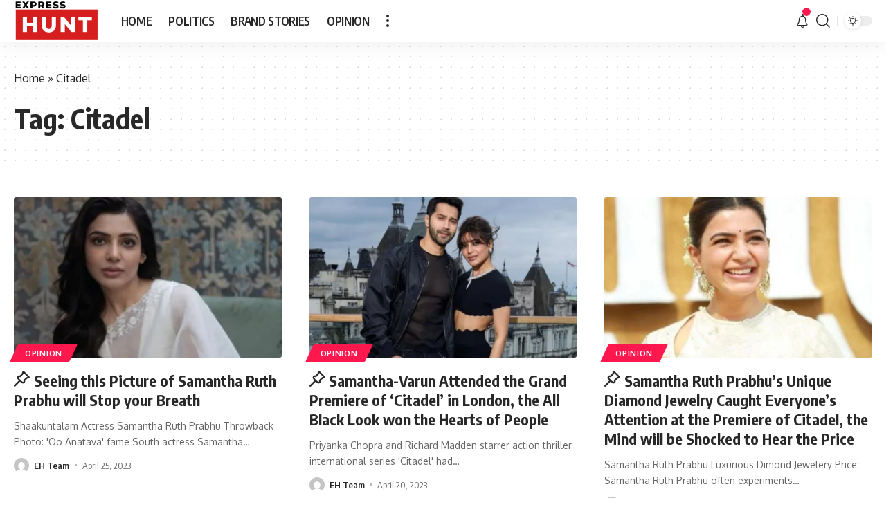

--- FILE ---
content_type: text/html; charset=UTF-8
request_url: https://expresshunt.in/tag/citadel/
body_size: 18506
content:
<!DOCTYPE html>
<html lang="en-US">
<head>
	
	<script async src="https://pagead2.googlesyndication.com/pagead/js/adsbygoogle.js?client=ca-pub-7919949593086557"
     crossorigin="anonymous"></script>
	
    <meta charset="UTF-8">
    <meta http-equiv="X-UA-Compatible" content="IE=edge">
    <meta name="viewport" content="width=device-width, initial-scale=1">
    <link rel="profile" href="https://gmpg.org/xfn/11">
	<meta name='robots' content='index, follow, max-image-preview:large, max-snippet:-1, max-video-preview:-1' />

	
	<title>Citadel Archives - Express Hunt</title>
	<link rel="canonical" href="https://expresshunt.in/tag/citadel/" />
	<meta property="og:locale" content="en_US" />
	<meta property="og:type" content="article" />
	<meta property="og:title" content="Citadel Archives - Express Hunt" />
	<meta property="og:url" content="https://expresshunt.in/tag/citadel/" />
	<meta property="og:site_name" content="Express Hunt" />
	<meta name="twitter:card" content="summary_large_image" />
	


<link rel='dns-prefetch' href='//www.googletagmanager.com' />
<link rel='dns-prefetch' href='//pagead2.googlesyndication.com' />
<link rel="alternate" type="application/rss+xml" title="Express Hunt &raquo; Feed" href="https://expresshunt.in/feed/" />
<link rel="alternate" type="application/rss+xml" title="Express Hunt &raquo; Comments Feed" href="https://expresshunt.in/comments/feed/" />
<link rel="alternate" type="application/rss+xml" title="Express Hunt &raquo; Citadel Tag Feed" href="https://expresshunt.in/tag/citadel/feed/" />
<script type="application/ld+json">{"@context":"https://schema.org","@type":"Organization","legalName":"Express Hunt","url":"https://expresshunt.in/","sameAs":["https://www.instagram.com/expresshuntindia"]}</script>
		
		
					
				
		<style id='wp-img-auto-sizes-contain-inline-css'>
img:is([sizes=auto i],[sizes^="auto," i]){contain-intrinsic-size:3000px 1500px}
/*# sourceURL=wp-img-auto-sizes-contain-inline-css */
</style>

<style id='wp-emoji-styles-inline-css'>

	img.wp-smiley, img.emoji {
		display: inline !important;
		border: none !important;
		box-shadow: none !important;
		height: 1em !important;
		width: 1em !important;
		margin: 0 0.07em !important;
		vertical-align: -0.1em !important;
		background: none !important;
		padding: 0 !important;
	}
/*# sourceURL=wp-emoji-styles-inline-css */
</style>
<link rel='stylesheet' id='wp-block-library-css' href='https://expresshunt.in/lib/css/dist/block-library/style.min.css' media='all' />
<style id='classic-theme-styles-inline-css'>
/*! This file is auto-generated */
.wp-block-button__link{color:#fff;background-color:#32373c;border-radius:9999px;box-shadow:none;text-decoration:none;padding:calc(.667em + 2px) calc(1.333em + 2px);font-size:1.125em}.wp-block-file__button{background:#32373c;color:#fff;text-decoration:none}
/*# sourceURL=/wp-includes/css/classic-themes.min.css */
</style>
<style id='feedzy-rss-feeds-loop-style-inline-css'>
.wp-block-feedzy-rss-feeds-loop{display:grid;gap:24px;grid-template-columns:repeat(1,1fr)}@media(min-width:782px){.wp-block-feedzy-rss-feeds-loop.feedzy-loop-columns-2,.wp-block-feedzy-rss-feeds-loop.feedzy-loop-columns-3,.wp-block-feedzy-rss-feeds-loop.feedzy-loop-columns-4,.wp-block-feedzy-rss-feeds-loop.feedzy-loop-columns-5{grid-template-columns:repeat(2,1fr)}}@media(min-width:960px){.wp-block-feedzy-rss-feeds-loop.feedzy-loop-columns-2{grid-template-columns:repeat(2,1fr)}.wp-block-feedzy-rss-feeds-loop.feedzy-loop-columns-3{grid-template-columns:repeat(3,1fr)}.wp-block-feedzy-rss-feeds-loop.feedzy-loop-columns-4{grid-template-columns:repeat(4,1fr)}.wp-block-feedzy-rss-feeds-loop.feedzy-loop-columns-5{grid-template-columns:repeat(5,1fr)}}.wp-block-feedzy-rss-feeds-loop .wp-block-image.is-style-rounded img{border-radius:9999px}.wp-block-feedzy-rss-feeds-loop .wp-block-image:has(:is(img:not([src]),img[src=""])){display:none}

/*# sourceURL=https://expresshunt.in/core/modules/feedzy-rss-feeds/build/loop/style-index.css */
</style>
<link rel='stylesheet' id='mpp_gutenberg-css' href='https://expresshunt.in/core/modules/250fca5a84/dist/blocks.style.build.css' media='all' />
<style id='global-styles-inline-css'>
:root{--wp--preset--aspect-ratio--square: 1;--wp--preset--aspect-ratio--4-3: 4/3;--wp--preset--aspect-ratio--3-4: 3/4;--wp--preset--aspect-ratio--3-2: 3/2;--wp--preset--aspect-ratio--2-3: 2/3;--wp--preset--aspect-ratio--16-9: 16/9;--wp--preset--aspect-ratio--9-16: 9/16;--wp--preset--color--black: #000000;--wp--preset--color--cyan-bluish-gray: #abb8c3;--wp--preset--color--white: #ffffff;--wp--preset--color--pale-pink: #f78da7;--wp--preset--color--vivid-red: #cf2e2e;--wp--preset--color--luminous-vivid-orange: #ff6900;--wp--preset--color--luminous-vivid-amber: #fcb900;--wp--preset--color--light-green-cyan: #7bdcb5;--wp--preset--color--vivid-green-cyan: #00d084;--wp--preset--color--pale-cyan-blue: #8ed1fc;--wp--preset--color--vivid-cyan-blue: #0693e3;--wp--preset--color--vivid-purple: #9b51e0;--wp--preset--gradient--vivid-cyan-blue-to-vivid-purple: linear-gradient(135deg,rgb(6,147,227) 0%,rgb(155,81,224) 100%);--wp--preset--gradient--light-green-cyan-to-vivid-green-cyan: linear-gradient(135deg,rgb(122,220,180) 0%,rgb(0,208,130) 100%);--wp--preset--gradient--luminous-vivid-amber-to-luminous-vivid-orange: linear-gradient(135deg,rgb(252,185,0) 0%,rgb(255,105,0) 100%);--wp--preset--gradient--luminous-vivid-orange-to-vivid-red: linear-gradient(135deg,rgb(255,105,0) 0%,rgb(207,46,46) 100%);--wp--preset--gradient--very-light-gray-to-cyan-bluish-gray: linear-gradient(135deg,rgb(238,238,238) 0%,rgb(169,184,195) 100%);--wp--preset--gradient--cool-to-warm-spectrum: linear-gradient(135deg,rgb(74,234,220) 0%,rgb(151,120,209) 20%,rgb(207,42,186) 40%,rgb(238,44,130) 60%,rgb(251,105,98) 80%,rgb(254,248,76) 100%);--wp--preset--gradient--blush-light-purple: linear-gradient(135deg,rgb(255,206,236) 0%,rgb(152,150,240) 100%);--wp--preset--gradient--blush-bordeaux: linear-gradient(135deg,rgb(254,205,165) 0%,rgb(254,45,45) 50%,rgb(107,0,62) 100%);--wp--preset--gradient--luminous-dusk: linear-gradient(135deg,rgb(255,203,112) 0%,rgb(199,81,192) 50%,rgb(65,88,208) 100%);--wp--preset--gradient--pale-ocean: linear-gradient(135deg,rgb(255,245,203) 0%,rgb(182,227,212) 50%,rgb(51,167,181) 100%);--wp--preset--gradient--electric-grass: linear-gradient(135deg,rgb(202,248,128) 0%,rgb(113,206,126) 100%);--wp--preset--gradient--midnight: linear-gradient(135deg,rgb(2,3,129) 0%,rgb(40,116,252) 100%);--wp--preset--font-size--small: 13px;--wp--preset--font-size--medium: 20px;--wp--preset--font-size--large: 36px;--wp--preset--font-size--x-large: 42px;--wp--preset--spacing--20: 0.44rem;--wp--preset--spacing--30: 0.67rem;--wp--preset--spacing--40: 1rem;--wp--preset--spacing--50: 1.5rem;--wp--preset--spacing--60: 2.25rem;--wp--preset--spacing--70: 3.38rem;--wp--preset--spacing--80: 5.06rem;--wp--preset--shadow--natural: 6px 6px 9px rgba(0, 0, 0, 0.2);--wp--preset--shadow--deep: 12px 12px 50px rgba(0, 0, 0, 0.4);--wp--preset--shadow--sharp: 6px 6px 0px rgba(0, 0, 0, 0.2);--wp--preset--shadow--outlined: 6px 6px 0px -3px rgb(255, 255, 255), 6px 6px rgb(0, 0, 0);--wp--preset--shadow--crisp: 6px 6px 0px rgb(0, 0, 0);}:where(.is-layout-flex){gap: 0.5em;}:where(.is-layout-grid){gap: 0.5em;}body .is-layout-flex{display: flex;}.is-layout-flex{flex-wrap: wrap;align-items: center;}.is-layout-flex > :is(*, div){margin: 0;}body .is-layout-grid{display: grid;}.is-layout-grid > :is(*, div){margin: 0;}:where(.wp-block-columns.is-layout-flex){gap: 2em;}:where(.wp-block-columns.is-layout-grid){gap: 2em;}:where(.wp-block-post-template.is-layout-flex){gap: 1.25em;}:where(.wp-block-post-template.is-layout-grid){gap: 1.25em;}.has-black-color{color: var(--wp--preset--color--black) !important;}.has-cyan-bluish-gray-color{color: var(--wp--preset--color--cyan-bluish-gray) !important;}.has-white-color{color: var(--wp--preset--color--white) !important;}.has-pale-pink-color{color: var(--wp--preset--color--pale-pink) !important;}.has-vivid-red-color{color: var(--wp--preset--color--vivid-red) !important;}.has-luminous-vivid-orange-color{color: var(--wp--preset--color--luminous-vivid-orange) !important;}.has-luminous-vivid-amber-color{color: var(--wp--preset--color--luminous-vivid-amber) !important;}.has-light-green-cyan-color{color: var(--wp--preset--color--light-green-cyan) !important;}.has-vivid-green-cyan-color{color: var(--wp--preset--color--vivid-green-cyan) !important;}.has-pale-cyan-blue-color{color: var(--wp--preset--color--pale-cyan-blue) !important;}.has-vivid-cyan-blue-color{color: var(--wp--preset--color--vivid-cyan-blue) !important;}.has-vivid-purple-color{color: var(--wp--preset--color--vivid-purple) !important;}.has-black-background-color{background-color: var(--wp--preset--color--black) !important;}.has-cyan-bluish-gray-background-color{background-color: var(--wp--preset--color--cyan-bluish-gray) !important;}.has-white-background-color{background-color: var(--wp--preset--color--white) !important;}.has-pale-pink-background-color{background-color: var(--wp--preset--color--pale-pink) !important;}.has-vivid-red-background-color{background-color: var(--wp--preset--color--vivid-red) !important;}.has-luminous-vivid-orange-background-color{background-color: var(--wp--preset--color--luminous-vivid-orange) !important;}.has-luminous-vivid-amber-background-color{background-color: var(--wp--preset--color--luminous-vivid-amber) !important;}.has-light-green-cyan-background-color{background-color: var(--wp--preset--color--light-green-cyan) !important;}.has-vivid-green-cyan-background-color{background-color: var(--wp--preset--color--vivid-green-cyan) !important;}.has-pale-cyan-blue-background-color{background-color: var(--wp--preset--color--pale-cyan-blue) !important;}.has-vivid-cyan-blue-background-color{background-color: var(--wp--preset--color--vivid-cyan-blue) !important;}.has-vivid-purple-background-color{background-color: var(--wp--preset--color--vivid-purple) !important;}.has-black-border-color{border-color: var(--wp--preset--color--black) !important;}.has-cyan-bluish-gray-border-color{border-color: var(--wp--preset--color--cyan-bluish-gray) !important;}.has-white-border-color{border-color: var(--wp--preset--color--white) !important;}.has-pale-pink-border-color{border-color: var(--wp--preset--color--pale-pink) !important;}.has-vivid-red-border-color{border-color: var(--wp--preset--color--vivid-red) !important;}.has-luminous-vivid-orange-border-color{border-color: var(--wp--preset--color--luminous-vivid-orange) !important;}.has-luminous-vivid-amber-border-color{border-color: var(--wp--preset--color--luminous-vivid-amber) !important;}.has-light-green-cyan-border-color{border-color: var(--wp--preset--color--light-green-cyan) !important;}.has-vivid-green-cyan-border-color{border-color: var(--wp--preset--color--vivid-green-cyan) !important;}.has-pale-cyan-blue-border-color{border-color: var(--wp--preset--color--pale-cyan-blue) !important;}.has-vivid-cyan-blue-border-color{border-color: var(--wp--preset--color--vivid-cyan-blue) !important;}.has-vivid-purple-border-color{border-color: var(--wp--preset--color--vivid-purple) !important;}.has-vivid-cyan-blue-to-vivid-purple-gradient-background{background: var(--wp--preset--gradient--vivid-cyan-blue-to-vivid-purple) !important;}.has-light-green-cyan-to-vivid-green-cyan-gradient-background{background: var(--wp--preset--gradient--light-green-cyan-to-vivid-green-cyan) !important;}.has-luminous-vivid-amber-to-luminous-vivid-orange-gradient-background{background: var(--wp--preset--gradient--luminous-vivid-amber-to-luminous-vivid-orange) !important;}.has-luminous-vivid-orange-to-vivid-red-gradient-background{background: var(--wp--preset--gradient--luminous-vivid-orange-to-vivid-red) !important;}.has-very-light-gray-to-cyan-bluish-gray-gradient-background{background: var(--wp--preset--gradient--very-light-gray-to-cyan-bluish-gray) !important;}.has-cool-to-warm-spectrum-gradient-background{background: var(--wp--preset--gradient--cool-to-warm-spectrum) !important;}.has-blush-light-purple-gradient-background{background: var(--wp--preset--gradient--blush-light-purple) !important;}.has-blush-bordeaux-gradient-background{background: var(--wp--preset--gradient--blush-bordeaux) !important;}.has-luminous-dusk-gradient-background{background: var(--wp--preset--gradient--luminous-dusk) !important;}.has-pale-ocean-gradient-background{background: var(--wp--preset--gradient--pale-ocean) !important;}.has-electric-grass-gradient-background{background: var(--wp--preset--gradient--electric-grass) !important;}.has-midnight-gradient-background{background: var(--wp--preset--gradient--midnight) !important;}.has-small-font-size{font-size: var(--wp--preset--font-size--small) !important;}.has-medium-font-size{font-size: var(--wp--preset--font-size--medium) !important;}.has-large-font-size{font-size: var(--wp--preset--font-size--large) !important;}.has-x-large-font-size{font-size: var(--wp--preset--font-size--x-large) !important;}
:where(.wp-block-post-template.is-layout-flex){gap: 1.25em;}:where(.wp-block-post-template.is-layout-grid){gap: 1.25em;}
:where(.wp-block-term-template.is-layout-flex){gap: 1.25em;}:where(.wp-block-term-template.is-layout-grid){gap: 1.25em;}
:where(.wp-block-columns.is-layout-flex){gap: 2em;}:where(.wp-block-columns.is-layout-grid){gap: 2em;}
:root :where(.wp-block-pullquote){font-size: 1.5em;line-height: 1.6;}
/*# sourceURL=global-styles-inline-css */
</style>
<link rel='stylesheet' id='contact-form-7-css' href='https://expresshunt.in/core/modules/8516d2654f/includes/css/styles.css' media='all' />
<link rel='stylesheet' id='gn-frontend-gnfollow-style-css' href='https://expresshunt.in/core/modules/50bbf7407b/assets/css/gn-frontend-gnfollow.min.css' media='all' />
<link rel='stylesheet' id='foxiz-font-css' href='//fonts.googleapis.com/css?family=Oxygen%3A400%2C700%7CEncode+Sans+Condensed%3A400%2C500%2C600%2C700%2C800&#038;display=swap' media='all' />
<link rel='stylesheet' id='foxiz-main-css' href='https://expresshunt.in/core/views/12cf41c1ae/assets/css/main.css' media='all' />
<link rel='stylesheet' id='foxiz-print-css' href='https://expresshunt.in/core/views/12cf41c1ae/assets/css/print.css' media='all' />
<link rel='stylesheet' id='foxiz-style-css' href='https://expresshunt.in/core/views/12cf41c1ae/design.css' media='all' />
<style id='foxiz-style-inline-css'>
[data-theme="dark"].is-hd-4 {--nav-bg: #191c20;--nav-bg-from: #191c20;--nav-bg-to: #191c20;}.p-category.category-id-2, .meta-category .category-2 {--cat-highlight : #1a8cb2;--cat-highlight-90 : #1a8cb2e6;}.category-2 .blog-content {--heading-sub-color : #1a8cb2;}.is-cbox-2 {--cbox-bg : #1a8cb2e6;}.p-category.category-id-31, .meta-category .category-31 {--cat-highlight : #ff6552;--cat-highlight-90 : #ff6552e6;}.category-31 .blog-content {--heading-sub-color : #ff6552;}.is-cbox-31 {--cbox-bg : #ff6552e6;}.p-category.category-id-39, .meta-category .category-39 {--cat-highlight : #8d80ff;--cat-highlight-90 : #8d80ffe6;}.category-39 .blog-content {--heading-sub-color : #8d80ff;}.is-cbox-39 {--cbox-bg : #8d80ffe6;}.p-category.category-id-38, .meta-category .category-38 {--cat-highlight : #56ca71;--cat-highlight-90 : #56ca71e6;}.category-38 .blog-content {--heading-sub-color : #56ca71;}.is-cbox-38 {--cbox-bg : #56ca71e6;}.p-category.category-id-33, .meta-category .category-33 {--cat-highlight : #ff557a;--cat-highlight-90 : #ff557ae6;}.category-33 .blog-content {--heading-sub-color : #ff557a;}.is-cbox-33 {--cbox-bg : #ff557ae6;}.p-category.category-id-34, .meta-category .category-34 {--cat-highlight : #5e9b99;--cat-highlight-90 : #5e9b99e6;}.category-34 .blog-content {--heading-sub-color : #5e9b99;}.is-cbox-34 {--cbox-bg : #5e9b99e6;}:root {--max-width-wo-sb : 860px;--top-site-bg :#0e0f12;--hyperlink-line-color :var(--g-color);}[data-theme="dark"], .light-scheme {--top-site-bg :#0e0f12;}.search-header:before { background-repeat : no-repeat;background-size : cover;background-image : url(https://foxiz.themeruby.com/default/wp-content/uploads/sites/2/2021/09/search-bg.jpg);background-attachment : scroll;background-position : center center;}[data-theme="dark"] .search-header:before { background-repeat : no-repeat;background-size : cover;background-image : url(https://foxiz.themeruby.com/default/wp-content/uploads/sites/2/2021/09/search-bgd.jpg);background-attachment : scroll;background-position : center center;}.footer-has-bg { background-color : #00000007;}[data-theme="dark"] .footer-has-bg { background-color : #16181c;}.top-site-ad .ad-image { max-width: 1500px; }.yes-hd-transparent .top-site-ad {--top-site-bg :#0e0f12;}#amp-mobile-version-switcher { display: none; }
/*# sourceURL=foxiz-style-inline-css */
</style>
<script src="https://expresshunt.in/lib/js/jquery/jquery.min.js" id="jquery-core-js"></script>
<script src="https://expresshunt.in/lib/js/jquery/jquery-migrate.min.js" id="jquery-migrate-js"></script>



<script src="https://www.googletagmanager.com/gtag/js?id=GT-5NPXS4M" id="google_gtagjs-js" async></script>
<script id="google_gtagjs-js-after">
window.dataLayer = window.dataLayer || [];function gtag(){dataLayer.push(arguments);}
gtag("set","linker",{"domains":["expresshunt.in"]});
gtag("js", new Date());
gtag("set", "developer_id.dZTNiMT", true);
gtag("config", "GT-5NPXS4M");
//# sourceURL=google_gtagjs-js-after
</script>
<script src="https://expresshunt.in/core/views/12cf41c1ae/assets/js/highlight-share.js" id="highlight-share-js"></script>
<style type="text/css">
.feedzy-rss-link-icon:after {
	content: url("https://expresshunt.in/core/modules/feedzy-rss-feeds/img/external-link.png");
	margin-left: 3px;
}
</style>
		

<meta name="google-adsense-platform-account" content="ca-host-pub-2644536267352236">
<meta name="google-adsense-platform-domain" content="sitekit.withgoogle.com">


<script type="application/ld+json">{"@context":"https://schema.org","@type":"WebSite","@id":"https://expresshunt.in/#website","url":"https://expresshunt.in/","name":"Express Hunt","potentialAction":{"@type":"SearchAction","target":"https://expresshunt.in/?s={search_term_string}","query-input":"required name=search_term_string"}}</script>


<script type="application/ld+json" class="saswp-schema-markup-output">
[{"@context":"https:\/\/schema.org\/","@type":"CollectionPage","@id":"https:\/\/expresshunt.in\/tag\/citadel\/#CollectionPage","headline":"Citadel","description":"","url":"https:\/\/expresshunt.in\/tag\/citadel\/","hasPart":[{"@type":"WebPage","headline":"Seeing this Picture of Samantha Ruth Prabhu will Stop your Breath","url":"https:\/\/expresshunt.in\/seeing-this-picture-of-samantha-ruth-prabhu-will-stop-your-breath\/","datePublished":"2023-04-25T07:38:30+00:00","dateModified":"2023-04-25T07:39:15+00:00","mainEntityOfPage":"https:\/\/expresshunt.in\/seeing-this-picture-of-samantha-ruth-prabhu-will-stop-your-breath\/","author":{"@type":"Person","name":"EH Team","url":"https:\/\/expresshunt.in\/writer\/eh-team\/","sameAs":[],"image":{"@type":"ImageObject","url":"https:\/\/secure.gravatar.com\/avatar\/5d9e351dbc2f2007681e734e8ebe7bb506c3bc4213a2baace61ea8205775e825?s=96&d=mm&r=g","height":96,"width":96}},"publisher":{"@type":"Organization","name":"Express Hunt","url":"https:\/\/expresshunt.in"},"image":[{"@type":"ImageObject","@id":"https:\/\/expresshunt.in\/seeing-this-picture-of-samantha-ruth-prabhu-will-stop-your-breath\/#primaryimage","url":"https:\/\/expresshunt.in\/storage\/2023\/04\/samantha_ruth_prabhu.webp","width":"1200","height":"675","caption":"Samantha Ruth Prabhu"},{"@type":"ImageObject","url":"https:\/\/expresshunt.in\/storage\/2023\/04\/samantha_ruth_prabhu-1200x900.webp","width":"1200","height":"900","caption":"Samantha Ruth Prabhu"},{"@type":"ImageObject","url":"https:\/\/expresshunt.in\/storage\/2023\/04\/samantha_ruth_prabhu-675x675.webp","width":"675","height":"675","caption":"Samantha Ruth Prabhu"},{"@type":"ImageObject","url":"https:\/\/expresshunt.in\/storage\/2023\/04\/samantha.png","width":338,"height":593}]},{"@type":"WebPage","headline":"Samantha-Varun Attended the Grand Premiere of &#8216;Citadel&#8217; in London, the All Black Look won the  ...","url":"https:\/\/expresshunt.in\/samantha-varun-attended-the-grand-premiere-of-citadel-in-london-the-all-black-look-won-the-hearts-of-people\/","datePublished":"2023-04-20T18:44:07+00:00","dateModified":"2023-04-20T18:44:17+00:00","mainEntityOfPage":"https:\/\/expresshunt.in\/samantha-varun-attended-the-grand-premiere-of-citadel-in-london-the-all-black-look-won-the-hearts-of-people\/","author":{"@type":"Person","name":"EH Team","url":"https:\/\/expresshunt.in\/writer\/eh-team\/","sameAs":[],"image":{"@type":"ImageObject","url":"https:\/\/secure.gravatar.com\/avatar\/5d9e351dbc2f2007681e734e8ebe7bb506c3bc4213a2baace61ea8205775e825?s=96&d=mm&r=g","height":96,"width":96}},"publisher":{"@type":"Organization","name":"Express Hunt","url":"https:\/\/expresshunt.in"},"image":[{"@type":"ImageObject","@id":"https:\/\/expresshunt.in\/samantha-varun-attended-the-grand-premiere-of-citadel-in-london-the-all-black-look-won-the-hearts-of-people\/#primaryimage","url":"https:\/\/expresshunt.in\/storage\/2023\/04\/samantha_ruth_prabhu_varun_dhawan_-1.webp","width":"1200","height":"675","caption":"Samantha Ruth Prabhu and Varun Dhavan"},{"@type":"ImageObject","url":"https:\/\/expresshunt.in\/storage\/2023\/04\/samantha_ruth_prabhu_varun_dhawan_-1-1200x900.webp","width":"1200","height":"900","caption":"Samantha Ruth Prabhu and Varun Dhavan"},{"@type":"ImageObject","url":"https:\/\/expresshunt.in\/storage\/2023\/04\/samantha_ruth_prabhu_varun_dhawan_-1-675x675.webp","width":"675","height":"675","caption":"Samantha Ruth Prabhu and Varun Dhavan"},{"@type":"ImageObject","url":"https:\/\/expresshunt.in\/storage\/2023\/04\/samantha_ruth-prabhu-and-Varun-Dhavan-820x1024.jpg","width":820,"height":1024}]},{"@type":"WebPage","headline":"Samantha Ruth Prabhu&#8217;s Unique Diamond Jewelry Caught Everyone&#8217;s Attention at the Premiere of C ...","url":"https:\/\/expresshunt.in\/samantha-ruth-prabhus-unique-diamond-jewelry-caught-everyones-attention-at-the-premiere-of-citadel-the-mind-will-be-shocked-to-hear-the-price\/","datePublished":"2023-04-20T18:26:45+00:00","dateModified":"2023-04-20T18:28:15+00:00","mainEntityOfPage":"https:\/\/expresshunt.in\/samantha-ruth-prabhus-unique-diamond-jewelry-caught-everyones-attention-at-the-premiere-of-citadel-the-mind-will-be-shocked-to-hear-the-price\/","author":{"@type":"Person","name":"EH Team","url":"https:\/\/expresshunt.in\/writer\/eh-team\/","sameAs":[],"image":{"@type":"ImageObject","url":"https:\/\/secure.gravatar.com\/avatar\/5d9e351dbc2f2007681e734e8ebe7bb506c3bc4213a2baace61ea8205775e825?s=96&d=mm&r=g","height":96,"width":96}},"publisher":{"@type":"Organization","name":"Express Hunt","url":"https:\/\/expresshunt.in"},"image":[{"@type":"ImageObject","@id":"https:\/\/expresshunt.in\/samantha-ruth-prabhus-unique-diamond-jewelry-caught-everyones-attention-at-the-premiere-of-citadel-the-mind-will-be-shocked-to-hear-the-price\/#primaryimage","url":"https:\/\/expresshunt.in\/storage\/2023\/04\/samantha_ruth-prabhu-1200x1200.jpg","width":"1200","height":"1200","caption":"Samantha Ruth Prabhu"},{"@type":"ImageObject","url":"https:\/\/expresshunt.in\/storage\/2023\/04\/samantha_ruth-prabhu-1200x900.jpg","width":"1200","height":"900","caption":"Samantha Ruth Prabhu"},{"@type":"ImageObject","url":"https:\/\/expresshunt.in\/storage\/2023\/04\/samantha_ruth-prabhu-1200x675.jpg","width":"1200","height":"675","caption":"Samantha Ruth Prabhu"},{"@type":"ImageObject","url":"https:\/\/expresshunt.in\/storage\/2023\/04\/samantha_ruth-prabhu.jpg","width":"752","height":"752","caption":"Samantha Ruth Prabhu"},{"@type":"ImageObject","url":"https:\/\/expresshunt.in\/storage\/2023\/04\/samantha_luxurious_diamond_jewellery_-1024x576.webp","width":1024,"height":576}]}]},

{"@context":"https:\/\/schema.org\/","@type":"BreadcrumbList","@id":"https:\/\/expresshunt.in\/tag\/citadel\/#breadcrumb","itemListElement":[{"@type":"ListItem","position":1,"item":{"@id":"https:\/\/expresshunt.in","name":"Express Hunt"}},{"@type":"ListItem","position":2,"item":{"@id":"https:\/\/expresshunt.in\/tag\/citadel\/","name":"Citadel"}}]}]
</script>

			<style>
				.e-con.e-parent:nth-of-type(n+4):not(.e-lazyloaded):not(.e-no-lazyload),
				.e-con.e-parent:nth-of-type(n+4):not(.e-lazyloaded):not(.e-no-lazyload) * {
					background-image: none !important;
				}
				@media screen and (max-height: 1024px) {
					.e-con.e-parent:nth-of-type(n+3):not(.e-lazyloaded):not(.e-no-lazyload),
					.e-con.e-parent:nth-of-type(n+3):not(.e-lazyloaded):not(.e-no-lazyload) * {
						background-image: none !important;
					}
				}
				@media screen and (max-height: 640px) {
					.e-con.e-parent:nth-of-type(n+2):not(.e-lazyloaded):not(.e-no-lazyload),
					.e-con.e-parent:nth-of-type(n+2):not(.e-lazyloaded):not(.e-no-lazyload) * {
						background-image: none !important;
					}
				}
			</style>
			

<script async src="https://pagead2.googlesyndication.com/pagead/js/adsbygoogle.js?client=ca-pub-7919949593086557&amp;host=ca-host-pub-2644536267352236" crossorigin="anonymous"></script>


<link rel="icon" href="https://expresshunt.in/storage/2026/01/cropped-expresshunt-32x32.png" sizes="32x32" />
<link rel="icon" href="https://expresshunt.in/storage/2026/01/cropped-expresshunt-192x192.png" sizes="192x192" />
<link rel="apple-touch-icon" href="https://expresshunt.in/storage/2026/01/cropped-expresshunt-180x180.png" />
<meta name="msapplication-TileImage" content="https://expresshunt.in/storage/2026/01/cropped-expresshunt-270x270.png" />
</head>
<body class="archive tag tag-citadel tag-1392 wp-embed-responsive wp-theme-foxiz elementor-default elementor-kit-7 menu-ani-1 hover-ani-1 wc-res-list is-hd-1 is-backtop is-mstick is-smart-sticky top-spacing sync-bookmarks" data-theme="default">
<div class="site-outer">
	        <header id="site-header" class="header-wrap rb-section header-set-1 header-1 header-wrapper style-shadow">
			            <div id="navbar-outer" class="navbar-outer">
                <div id="sticky-holder" class="sticky-holder">
                    <div class="navbar-wrap">
                        <div class="rb-container edge-padding">
                            <div class="navbar-inner">
                                <div class="navbar-left">
									        <div class="logo-wrap is-image-logo site-branding">
            <a href="https://expresshunt.in/" class="logo" title="Express Hunt">
				<img fetchpriority="high" class="logo-default" data-mode="default" height="655" width="1338" src="https://expresshunt.in/storage/2022/12/B-EH-1.png" alt="Express Hunt"><img class="logo-dark" data-mode="dark" height="651" width="1318" src="https://expresshunt.in/storage/2022/12/W-EH-1.png" alt="Express Hunt">            </a>
        </div>
		        <nav id="site-navigation" class="main-menu-wrap" aria-label="main menu"><ul id="menu-main-menu" class="main-menu rb-menu large-menu"  ><li id="menu-item-5808" class="menu-item menu-item-type-custom menu-item-object-custom menu-item-home menu-item-5808"><a href="https://expresshunt.in"><span>HOME</span></a></li>
<li id="menu-item-5814" class="menu-item menu-item-type-taxonomy menu-item-object-category menu-item-5814"><a href="https://expresshunt.in/category/example-1/"><span>POLITICS</span></a></li>
<li id="menu-item-6095" class="menu-item menu-item-type-taxonomy menu-item-object-category menu-item-6095"><a href="https://expresshunt.in/category/brand-stories/"><span>BRAND STORIES</span></a></li>
<li id="menu-item-6099" class="menu-item menu-item-type-taxonomy menu-item-object-category menu-item-6099"><a href="https://expresshunt.in/category/opinion/"><span>OPINION</span></a></li>
</ul></nav>
		        <div class="more-section-outer menu-has-child-flex menu-has-child-mega-columns layout-col-3">
            <a class="more-trigger icon-holder" href="#" data-title="More">
                <span class="dots-icon"><span></span><span></span><span></span></span>
            </a>
            <div id="rb-more" class="more-section flex-dropdown">
                <div class="more-section-inner">
                    <div class="more-content">
						        <div class="header-search-form">
			                <span class="h5">Search</span>
			        <form method="get" action="https://expresshunt.in/" class="rb-search-form">
            <div class="search-form-inner">
				                    <span class="search-icon"><i class="rbi rbi-search"></i></span>
				                <span class="search-text"><input type="text" class="field" placeholder="Search Headlines, News..." value="" name="s"/></span>
                <span class="rb-search-submit"><input type="submit" value="Search"/>                        <i class="rbi rbi-cright"></i></span>
            </div>
        </form>
	</div>
		                            <div class="mega-columns">
								                            </div>
						                    </div>
					                        <div class="collapse-footer">
							                                <div class="collapse-footer-menu"><ul id="menu-footer-copyright" class="collapse-footer-menu-inner"><li id="menu-item-5857" class="menu-item menu-item-type-custom menu-item-object-custom menu-item-5857"><a href="#"><span>Advertise</span></a></li>
</ul></div>
							                                <div class="collapse-copyright">© 2022 Express Hunt . All Rights Reserved.</div>
							                        </div>
					                </div>
            </div>
        </div>
		                                </div>
                                <div class="navbar-right">
									        <div class="wnav-holder header-dropdown-outer">
            <a href="#" class="dropdown-trigger notification-icon" data-notification="25332">
                <span class="notification-icon-inner" data-title="Notification"><i class="rbi rbi-notification wnav-icon"><span class="notification-info"></span></i></span>
            </a>
            <div class="header-dropdown notification-dropdown">
                <div class="notification-popup">
                    <div class="notification-header">
                        <span class="h4">Notification</span>
						                            <a class="notification-url meta-text" href="https://foxiz.themeruby.com/default/my-bookmarks/">Show More                                <i class="rbi rbi-cright"></i></a>
						                    </div>
                    <div class="notification-content">
                        <div class="scroll-holder">
							                            <div class="notification-latest">
                                <span class="h5 notification-content-title"><i class="rbi rbi-clock"></i>Latest News</span>
								<div id="uid_notification" class="block-wrap block-small block-list block-list-small-2 short-pagination rb-columns rb-col-1"><div class="block-inner">        <div class="p-wrap post-25332 p-small p-list-small-2">
            <div class="feat-holder">
				        <div class="p-featured ratio-v1">
			        <a class="p-flink" href="https://expresshunt.in/why-skin-longevity-not-glow-is-kohom-organics-core-focus/" title="Why Skin Longevity, Not Glow, is Kohom Organics’ Core Focus">
			        </a>
		        </div>
	            </div>
            <div class="p-content">
				<h5 class="entry-title">        <a class="p-url" href="https://expresshunt.in/why-skin-longevity-not-glow-is-kohom-organics-core-focus/" rel="bookmark">Why Skin Longevity, Not Glow, is Kohom Organics’ Core Focus</a></h5>            <div class="p-meta">
				                <div class="meta-inner is-meta">
					<span class="meta-el meta-date">
		            <time class="date published" datetime="2026-01-22T13:41:24+00:00">January 22, 2026</time>
		        </span>
		                </div>
				            </div>
		            </div>
        </div>
		        <div class="p-wrap post-25331 p-small p-list-small-2">
            <div class="feat-holder">
				        <div class="p-featured ratio-v1">
			        <a class="p-flink" href="https://expresshunt.in/from-medicine-to-market-how-24-year-old-dr-sarwar-alam-is-transforming-hair-care-innovation-in-bihar/" title="From Medicine to Market: How 24-Year-Old Dr. Sarwar Alam is Transforming Hair Care Innovation in Bihar">
			        </a>
		        </div>
	            </div>
            <div class="p-content">
				<h5 class="entry-title">        <a class="p-url" href="https://expresshunt.in/from-medicine-to-market-how-24-year-old-dr-sarwar-alam-is-transforming-hair-care-innovation-in-bihar/" rel="bookmark">From Medicine to Market: How 24-Year-Old Dr. Sarwar Alam is Transforming Hair Care Innovation in Bihar</a></h5>            <div class="p-meta">
				                <div class="meta-inner is-meta">
					<span class="meta-el meta-date">
		            <time class="date published" datetime="2026-01-21T11:54:55+00:00">January 21, 2026</time>
		        </span>
		                </div>
				            </div>
		            </div>
        </div>
		        <div class="p-wrap post-25144 p-small p-list-small-2">
            <div class="feat-holder">
				        <div class="p-featured ratio-v1">
			        <a class="p-flink" href="https://expresshunt.in/jk-budget-session-begins-february-2-2026/" title="J&amp;K’s Two-Part Budget Session 2026 Begins February 2: Key Focus Areas and What to Expect">
			<img width="150" height="150" src="https://expresshunt.in/storage/2026/01/606030211_1449486726747372_7336855701161039158_n-150x150.jpg" class="featured-img wp-post-image" alt="" decoding="async" />        </a>
		        </div>
	            </div>
            <div class="p-content">
				<h5 class="entry-title">        <a class="p-url" href="https://expresshunt.in/jk-budget-session-begins-february-2-2026/" rel="bookmark">J&amp;K’s Two-Part Budget Session 2026 Begins February 2: Key Focus Areas and What to Expect</a></h5>            <div class="p-meta">
				                <div class="meta-inner is-meta">
					<span class="meta-el meta-date">
		            <time class="date published" datetime="2026-01-20T19:48:33+00:00">January 20, 2026</time>
		        </span>
		                </div>
				            </div>
		            </div>
        </div>
		        <div class="p-wrap post-25293 p-small p-list-small-2">
            <div class="feat-holder">
				        <div class="p-featured ratio-v1">
			        <a class="p-flink" href="https://expresshunt.in/the-joy-of-fomo-imran-khans-candid-comeback-to-cinema/" title="The Joy of &#8220;FOMO&#8221;: Imran Khan’s Candid Comeback to Cinema">
			<img loading="lazy" width="150" height="150" src="https://expresshunt.in/storage/2026/01/images-8-150x150.jpg" class="featured-img wp-post-image" alt="Happy Patel: Khatarnak Jasoos," decoding="async" />        </a>
		        </div>
	            </div>
            <div class="p-content">
				<h5 class="entry-title">        <a class="p-url" href="https://expresshunt.in/the-joy-of-fomo-imran-khans-candid-comeback-to-cinema/" rel="bookmark">The Joy of &#8220;FOMO&#8221;: Imran Khan’s Candid Comeback to Cinema</a></h5>            <div class="p-meta">
				                <div class="meta-inner is-meta">
					<span class="meta-el meta-date">
		            <time class="date published" datetime="2026-01-20T19:48:14+00:00">January 20, 2026</time>
		        </span>
		                </div>
				            </div>
		            </div>
        </div>
		        <div class="p-wrap post-25290 p-small p-list-small-2">
            <div class="feat-holder">
				        <div class="p-featured ratio-v1">
			        <a class="p-flink" href="https://expresshunt.in/a-beautiful-blessing-rajkummar-rao-and-patralekhaa-introduce-daughter-parvati/" title="A Beautiful Blessing: Rajkummar Rao and Patralekhaa Introduce Daughter Parvati">
			<img loading="lazy" width="150" height="150" src="https://expresshunt.in/storage/2026/01/images-7-150x150.jpg" class="featured-img wp-post-image" alt="Parvati Paul Rao" decoding="async" />        </a>
		        </div>
	            </div>
            <div class="p-content">
				<h5 class="entry-title">        <a class="p-url" href="https://expresshunt.in/a-beautiful-blessing-rajkummar-rao-and-patralekhaa-introduce-daughter-parvati/" rel="bookmark">A Beautiful Blessing: Rajkummar Rao and Patralekhaa Introduce Daughter Parvati</a></h5>            <div class="p-meta">
				                <div class="meta-inner is-meta">
					<span class="meta-el meta-date">
		            <time class="date published" datetime="2026-01-20T19:48:14+00:00">January 20, 2026</time>
		        </span>
		                </div>
				            </div>
		            </div>
        </div>
		</div>        <div class="pagination-wrap pagination-infinite">
            <div class="infinite-trigger"><i class="rb-loader"></i></div>
        </div>
		</div>                            </div>
                        </div>
                    </div>
                </div>
            </div>
        </div>
	        <div class="wnav-holder w-header-search header-dropdown-outer">
            <a href="#" data-title="Search" class="icon-holder header-element search-btn more-trigger">
				<i class="rbi rbi-search wnav-icon"></i>            </a>
			        </div>
		        <div class="dark-mode-toggle-wrap">
            <div class="dark-mode-toggle">
                <span class="dark-mode-slide">
                    <i class="dark-mode-slide-btn mode-icon-dark" data-title="Switch to Light"><svg class="svg-icon svg-mode-dark" aria-hidden="true" role="img" focusable="false" xmlns="http://www.w3.org/2000/svg" viewBox="0 0 512 512"><path fill="currentColor" d="M507.681,209.011c-1.297-6.991-7.324-12.111-14.433-12.262c-7.104-0.122-13.347,4.711-14.936,11.643 c-15.26,66.497-73.643,112.94-141.978,112.94c-80.321,0-145.667-65.346-145.667-145.666c0-68.335,46.443-126.718,112.942-141.976 c6.93-1.59,11.791-7.826,11.643-14.934c-0.149-7.108-5.269-13.136-12.259-14.434C287.546,1.454,271.735,0,256,0 C187.62,0,123.333,26.629,74.98,74.981C26.628,123.333,0,187.62,0,256s26.628,132.667,74.98,181.019 C123.333,485.371,187.62,512,256,512s132.667-26.629,181.02-74.981C485.372,388.667,512,324.38,512,256 C512,240.278,510.546,224.469,507.681,209.011z" /></svg></i>
                    <i class="dark-mode-slide-btn mode-icon-default" data-title="Switch to Dark"><svg class="svg-icon svg-mode-light" aria-hidden="true" role="img" focusable="false" xmlns="http://www.w3.org/2000/svg" viewBox="0 0 232.447 232.447"><path fill="currentColor" d="M116.211,194.8c-4.143,0-7.5,3.357-7.5,7.5v22.643c0,4.143,3.357,7.5,7.5,7.5s7.5-3.357,7.5-7.5V202.3 C123.711,198.157,120.354,194.8,116.211,194.8z" /><path fill="currentColor" d="M116.211,37.645c4.143,0,7.5-3.357,7.5-7.5V7.505c0-4.143-3.357-7.5-7.5-7.5s-7.5,3.357-7.5,7.5v22.641 C108.711,34.288,112.068,37.645,116.211,37.645z" /><path fill="currentColor" d="M50.054,171.78l-16.016,16.008c-2.93,2.929-2.931,7.677-0.003,10.606c1.465,1.466,3.385,2.198,5.305,2.198 c1.919,0,3.838-0.731,5.302-2.195l16.016-16.008c2.93-2.929,2.931-7.677,0.003-10.606C57.731,168.852,52.982,168.851,50.054,171.78 z" /><path fill="currentColor" d="M177.083,62.852c1.919,0,3.838-0.731,5.302-2.195L198.4,44.649c2.93-2.929,2.931-7.677,0.003-10.606 c-2.93-2.932-7.679-2.931-10.607-0.003l-16.016,16.008c-2.93,2.929-2.931,7.677-0.003,10.607 C173.243,62.12,175.163,62.852,177.083,62.852z" /><path fill="currentColor" d="M37.645,116.224c0-4.143-3.357-7.5-7.5-7.5H7.5c-4.143,0-7.5,3.357-7.5,7.5s3.357,7.5,7.5,7.5h22.645 C34.287,123.724,37.645,120.366,37.645,116.224z" /><path fill="currentColor" d="M224.947,108.724h-22.652c-4.143,0-7.5,3.357-7.5,7.5s3.357,7.5,7.5,7.5h22.652c4.143,0,7.5-3.357,7.5-7.5 S229.09,108.724,224.947,108.724z" /><path fill="currentColor" d="M50.052,60.655c1.465,1.465,3.384,2.197,5.304,2.197c1.919,0,3.839-0.732,5.303-2.196c2.93-2.929,2.93-7.678,0.001-10.606 L44.652,34.042c-2.93-2.93-7.679-2.929-10.606-0.001c-2.93,2.929-2.93,7.678-0.001,10.606L50.052,60.655z" /><path fill="currentColor" d="M182.395,171.782c-2.93-2.929-7.679-2.93-10.606-0.001c-2.93,2.929-2.93,7.678-0.001,10.607l16.007,16.008 c1.465,1.465,3.384,2.197,5.304,2.197c1.919,0,3.839-0.732,5.303-2.196c2.93-2.929,2.93-7.678,0.001-10.607L182.395,171.782z" /><path fill="currentColor" d="M116.22,48.7c-37.232,0-67.523,30.291-67.523,67.523s30.291,67.523,67.523,67.523s67.522-30.291,67.522-67.523 S153.452,48.7,116.22,48.7z M116.22,168.747c-28.962,0-52.523-23.561-52.523-52.523S87.258,63.7,116.22,63.7 c28.961,0,52.522,23.562,52.522,52.523S145.181,168.747,116.22,168.747z" /></svg></i>
                </span>
            </div>
        </div>
		                                </div>
                            </div>
                        </div>
                    </div>
					        <div id="header-mobile" class="header-mobile">
            <div class="header-mobile-wrap">
				        <div class="mbnav edge-padding">
            <div class="navbar-left">
                <div class="mobile-toggle-wrap">
					                        <a href="#" class="mobile-menu-trigger">        <span class="burger-icon"><span></span><span></span><span></span></span>
	</a>
					                </div>
				        <div class="mobile-logo-wrap is-image-logo site-branding">
            <a href="https://expresshunt.in/" title="Express Hunt">
				<img fetchpriority="high" class="logo-default" data-mode="default" height="655" width="1338" src="https://expresshunt.in/storage/2022/12/B-EH-1.png" alt="Express Hunt"><img class="logo-dark" data-mode="dark" height="651" width="1318" src="https://expresshunt.in/storage/2022/12/W-EH-1.png" alt="Express Hunt">            </a>
        </div>
		            </div>
            <div class="navbar-right">
						            <a href="#" class="mobile-menu-trigger mobile-search-icon"><i class="rbi rbi-search"></i></a>
			        <div class="dark-mode-toggle-wrap">
            <div class="dark-mode-toggle">
                <span class="dark-mode-slide">
                    <i class="dark-mode-slide-btn mode-icon-dark" data-title="Switch to Light"><svg class="svg-icon svg-mode-dark" aria-hidden="true" role="img" focusable="false" xmlns="http://www.w3.org/2000/svg" viewBox="0 0 512 512"><path fill="currentColor" d="M507.681,209.011c-1.297-6.991-7.324-12.111-14.433-12.262c-7.104-0.122-13.347,4.711-14.936,11.643 c-15.26,66.497-73.643,112.94-141.978,112.94c-80.321,0-145.667-65.346-145.667-145.666c0-68.335,46.443-126.718,112.942-141.976 c6.93-1.59,11.791-7.826,11.643-14.934c-0.149-7.108-5.269-13.136-12.259-14.434C287.546,1.454,271.735,0,256,0 C187.62,0,123.333,26.629,74.98,74.981C26.628,123.333,0,187.62,0,256s26.628,132.667,74.98,181.019 C123.333,485.371,187.62,512,256,512s132.667-26.629,181.02-74.981C485.372,388.667,512,324.38,512,256 C512,240.278,510.546,224.469,507.681,209.011z" /></svg></i>
                    <i class="dark-mode-slide-btn mode-icon-default" data-title="Switch to Dark"><svg class="svg-icon svg-mode-light" aria-hidden="true" role="img" focusable="false" xmlns="http://www.w3.org/2000/svg" viewBox="0 0 232.447 232.447"><path fill="currentColor" d="M116.211,194.8c-4.143,0-7.5,3.357-7.5,7.5v22.643c0,4.143,3.357,7.5,7.5,7.5s7.5-3.357,7.5-7.5V202.3 C123.711,198.157,120.354,194.8,116.211,194.8z" /><path fill="currentColor" d="M116.211,37.645c4.143,0,7.5-3.357,7.5-7.5V7.505c0-4.143-3.357-7.5-7.5-7.5s-7.5,3.357-7.5,7.5v22.641 C108.711,34.288,112.068,37.645,116.211,37.645z" /><path fill="currentColor" d="M50.054,171.78l-16.016,16.008c-2.93,2.929-2.931,7.677-0.003,10.606c1.465,1.466,3.385,2.198,5.305,2.198 c1.919,0,3.838-0.731,5.302-2.195l16.016-16.008c2.93-2.929,2.931-7.677,0.003-10.606C57.731,168.852,52.982,168.851,50.054,171.78 z" /><path fill="currentColor" d="M177.083,62.852c1.919,0,3.838-0.731,5.302-2.195L198.4,44.649c2.93-2.929,2.931-7.677,0.003-10.606 c-2.93-2.932-7.679-2.931-10.607-0.003l-16.016,16.008c-2.93,2.929-2.931,7.677-0.003,10.607 C173.243,62.12,175.163,62.852,177.083,62.852z" /><path fill="currentColor" d="M37.645,116.224c0-4.143-3.357-7.5-7.5-7.5H7.5c-4.143,0-7.5,3.357-7.5,7.5s3.357,7.5,7.5,7.5h22.645 C34.287,123.724,37.645,120.366,37.645,116.224z" /><path fill="currentColor" d="M224.947,108.724h-22.652c-4.143,0-7.5,3.357-7.5,7.5s3.357,7.5,7.5,7.5h22.652c4.143,0,7.5-3.357,7.5-7.5 S229.09,108.724,224.947,108.724z" /><path fill="currentColor" d="M50.052,60.655c1.465,1.465,3.384,2.197,5.304,2.197c1.919,0,3.839-0.732,5.303-2.196c2.93-2.929,2.93-7.678,0.001-10.606 L44.652,34.042c-2.93-2.93-7.679-2.929-10.606-0.001c-2.93,2.929-2.93,7.678-0.001,10.606L50.052,60.655z" /><path fill="currentColor" d="M182.395,171.782c-2.93-2.929-7.679-2.93-10.606-0.001c-2.93,2.929-2.93,7.678-0.001,10.607l16.007,16.008 c1.465,1.465,3.384,2.197,5.304,2.197c1.919,0,3.839-0.732,5.303-2.196c2.93-2.929,2.93-7.678,0.001-10.607L182.395,171.782z" /><path fill="currentColor" d="M116.22,48.7c-37.232,0-67.523,30.291-67.523,67.523s30.291,67.523,67.523,67.523s67.522-30.291,67.522-67.523 S153.452,48.7,116.22,48.7z M116.22,168.747c-28.962,0-52.523-23.561-52.523-52.523S87.258,63.7,116.22,63.7 c28.961,0,52.522,23.562,52.522,52.523S145.181,168.747,116.22,168.747z" /></svg></i>
                </span>
            </div>
        </div>
		            </div>
        </div>
	            </div>
			        <div class="mobile-collapse">
            <div class="mobile-collapse-holder">
                <div class="mobile-collapse-inner">
                    <div class="mobile-search-form edge-padding">        <div class="header-search-form">
			                <span class="h5">Search</span>
			        <form method="get" action="https://expresshunt.in/" class="rb-search-form">
            <div class="search-form-inner">
				                    <span class="search-icon"><i class="rbi rbi-search"></i></span>
				                <span class="search-text"><input type="text" class="field" placeholder="Search Headlines, News..." value="" name="s"/></span>
                <span class="rb-search-submit"><input type="submit" value="Search"/>                        <i class="rbi rbi-cright"></i></span>
            </div>
        </form>
	</div>
		</div>
                    <nav class="mobile-menu-wrap edge-padding">
						<ul id="mobile-menu" class="mobile-menu"><li class="menu-item menu-item-type-custom menu-item-object-custom menu-item-home menu-item-5808"><a href="https://expresshunt.in"><span>HOME</span></a></li>
<li class="menu-item menu-item-type-taxonomy menu-item-object-category menu-item-5814"><a href="https://expresshunt.in/category/example-1/"><span>POLITICS</span></a></li>
<li class="menu-item menu-item-type-taxonomy menu-item-object-category menu-item-6095"><a href="https://expresshunt.in/category/brand-stories/"><span>BRAND STORIES</span></a></li>
<li class="menu-item menu-item-type-taxonomy menu-item-object-category menu-item-6099"><a href="https://expresshunt.in/category/opinion/"><span>OPINION</span></a></li>
</ul>                    </nav>
                    <div class="mobile-collapse-sections edge-padding">
						                            <div class="mobile-social-list">
                                <span class="mobile-social-list-title h6">Follow US</span>
								<a class="social-link-instagram" data-title="Instagram" href="https://www.instagram.com/expresshuntindia" target="_blank" rel="noopener nofollow"><i class="rbi rbi-instagram"></i></a>                            </div>
						                    </div>
					                        <div class="collapse-footer">
							                                <div class="collapse-footer-menu"><ul id="menu-footer-copyright-1" class="collapse-footer-menu-inner"><li class="menu-item menu-item-type-custom menu-item-object-custom menu-item-5857"><a href="#"><span>Advertise</span></a></li>
</ul></div>
							                                <div class="collapse-copyright">© 2022 Foxiz News Network. Ruby Design Company. All Rights Reserved.</div>
							                        </div>
					                </div>
            </div>
        </div>
	        </div>
	                </div>
            </div>
			        </header>
		    <div class="site-wrap">		<header class="archive-header is-archive-page is-pattern pattern-dot">

			<div class="rb-container edge-padding archive-header-content">
				<aside class="breadcrumb-wrap breadcrumb-yoast archive-breadcrumb"><div class="breadcrumb-wrap breadcrumb-yoast archive-breadcrumb"><span><span><a href="https://expresshunt.in/">Home</a></span> &raquo; <span class="breadcrumb_last" aria-current="page">Citadel</span></span></div></aside>				<h1 class="archive-title">Tag: <span>Citadel</span></h1>
							</div>
		</header>
			<div class="blog-wrap without-sidebar sticky-sidebar">
			<div class="rb-container edge-padding">
				<div class="grid-container">
					<div class="blog-content">
												<div id="uid_archive_1392" class="block-wrap block-grid block-grid-1 rb-columns rb-col-3 is-gap-20"><div class="block-inner">        <div class="p-wrap post-9315 sticky p-grid p-grid-1 ecat-bg-1 ecat-size-big">
			            <div class="feat-holder">
				        <div class="p-featured">
			        <a class="p-flink" href="https://expresshunt.in/seeing-this-picture-of-samantha-ruth-prabhu-will-stop-your-breath/" title="Seeing this Picture of Samantha Ruth Prabhu will Stop your Breath">
			<img loading="lazy" width="420" height="280" src="https://expresshunt.in/storage/2023/04/samantha_ruth_prabhu-420x280.webp" class="featured-img wp-post-image" alt="Samantha Ruth Prabhu" decoding="async" />        </a>
		        </div>
	<div class="p-categories p-top"><a class="p-category category-id-1" href="https://expresshunt.in/category/opinion/" rel="category">Opinion</a></div><div class="spacing"></div>            </div>
		            <div class="p-content">
				<h3 class="entry-title">        <a class="p-url" href="https://expresshunt.in/seeing-this-picture-of-samantha-ruth-prabhu-will-stop-your-breath/" rel="bookmark">Seeing this Picture of Samantha Ruth Prabhu will Stop your Breath</a></h3><p class="entry-summary">Shaakuntalam Actress Samantha Ruth Prabhu Throwback Photo: 'Oo Anatava' fame South actress Samantha<span>&hellip;</span></p>
			            <div class="p-meta">
				                <div class="meta-inner is-meta">
					        <a class="meta-avatar" href="https://expresshunt.in/writer/eh-team/"><img alt='EH Team' src='https://secure.gravatar.com/avatar/5d9e351dbc2f2007681e734e8ebe7bb506c3bc4213a2baace61ea8205775e825?s=44&#038;d=mm&#038;r=g' srcset='https://secure.gravatar.com/avatar/5d9e351dbc2f2007681e734e8ebe7bb506c3bc4213a2baace61ea8205775e825?s=88&#038;d=mm&#038;r=g 2x' class='avatar avatar-44 photo' height='44' width='44' loading='lazy' decoding='async'/></a>
		<span class="meta-el meta-author">
		        <a href="https://expresshunt.in/writer/eh-team/">EH Team</a>
		        </span>
		<span class="meta-el meta-date">
		            <time class="date published" datetime="2023-04-25T07:38:30+00:00">April 25, 2023</time>
		        </span>
		                </div>
				            </div>
		            </div>
        </div>
		        <div class="p-wrap post-9220 sticky p-grid p-grid-1 ecat-bg-1 ecat-size-big">
			            <div class="feat-holder">
				        <div class="p-featured">
			        <a class="p-flink" href="https://expresshunt.in/samantha-varun-attended-the-grand-premiere-of-citadel-in-london-the-all-black-look-won-the-hearts-of-people/" title="Samantha-Varun Attended the Grand Premiere of &#8216;Citadel&#8217; in London, the All Black Look won the Hearts of People">
			<img loading="lazy" width="420" height="280" src="https://expresshunt.in/storage/2023/04/samantha_ruth_prabhu_varun_dhawan_-1-420x280.webp" class="featured-img wp-post-image" alt="Samantha Ruth Prabhu and Varun Dhavan" decoding="async" loading="lazy" />        </a>
		        </div>
	<div class="p-categories p-top"><a class="p-category category-id-1" href="https://expresshunt.in/category/opinion/" rel="category">Opinion</a></div><div class="spacing"></div>            </div>
		            <div class="p-content">
				<h3 class="entry-title">        <a class="p-url" href="https://expresshunt.in/samantha-varun-attended-the-grand-premiere-of-citadel-in-london-the-all-black-look-won-the-hearts-of-people/" rel="bookmark">Samantha-Varun Attended the Grand Premiere of &#8216;Citadel&#8217; in London, the All Black Look won the Hearts of People</a></h3><p class="entry-summary">Priyanka Chopra and Richard Madden starrer action thriller international series 'Citadel' had<span>&hellip;</span></p>
			            <div class="p-meta">
				                <div class="meta-inner is-meta">
					        <a class="meta-avatar" href="https://expresshunt.in/writer/eh-team/"><img alt='EH Team' src='https://secure.gravatar.com/avatar/5d9e351dbc2f2007681e734e8ebe7bb506c3bc4213a2baace61ea8205775e825?s=44&#038;d=mm&#038;r=g' srcset='https://secure.gravatar.com/avatar/5d9e351dbc2f2007681e734e8ebe7bb506c3bc4213a2baace61ea8205775e825?s=88&#038;d=mm&#038;r=g 2x' class='avatar avatar-44 photo' height='44' width='44' loading='lazy' decoding='async'/></a>
		<span class="meta-el meta-author">
		        <a href="https://expresshunt.in/writer/eh-team/">EH Team</a>
		        </span>
		<span class="meta-el meta-date">
		            <time class="date published" datetime="2023-04-20T18:44:07+00:00">April 20, 2023</time>
		        </span>
		                </div>
				            </div>
		            </div>
        </div>
		        <div class="p-wrap post-9212 sticky p-grid p-grid-1 ecat-bg-1 ecat-size-big">
			            <div class="feat-holder">
				        <div class="p-featured">
			        <a class="p-flink" href="https://expresshunt.in/samantha-ruth-prabhus-unique-diamond-jewelry-caught-everyones-attention-at-the-premiere-of-citadel-the-mind-will-be-shocked-to-hear-the-price/" title="Samantha Ruth Prabhu&#8217;s Unique Diamond Jewelry Caught Everyone&#8217;s Attention at the Premiere of Citadel, the Mind will be Shocked to Hear the Price">
			<img loading="lazy" width="420" height="280" src="https://expresshunt.in/storage/2023/04/samantha_ruth-prabhu-420x280.jpg" class="featured-img wp-post-image" alt="Samantha Ruth Prabhu" decoding="async" loading="lazy" />        </a>
		        </div>
	<div class="p-categories p-top"><a class="p-category category-id-1" href="https://expresshunt.in/category/opinion/" rel="category">Opinion</a></div><div class="spacing"></div>            </div>
		            <div class="p-content">
				<h3 class="entry-title">        <a class="p-url" href="https://expresshunt.in/samantha-ruth-prabhus-unique-diamond-jewelry-caught-everyones-attention-at-the-premiere-of-citadel-the-mind-will-be-shocked-to-hear-the-price/" rel="bookmark">Samantha Ruth Prabhu&#8217;s Unique Diamond Jewelry Caught Everyone&#8217;s Attention at the Premiere of Citadel, the Mind will be Shocked to Hear the Price</a></h3><p class="entry-summary">Samantha Ruth Prabhu Luxurious Dimond Jewelery Price: Samantha Ruth Prabhu often experiments<span>&hellip;</span></p>
			            <div class="p-meta">
				                <div class="meta-inner is-meta">
					        <a class="meta-avatar" href="https://expresshunt.in/writer/eh-team/"><img alt='EH Team' src='https://secure.gravatar.com/avatar/5d9e351dbc2f2007681e734e8ebe7bb506c3bc4213a2baace61ea8205775e825?s=44&#038;d=mm&#038;r=g' srcset='https://secure.gravatar.com/avatar/5d9e351dbc2f2007681e734e8ebe7bb506c3bc4213a2baace61ea8205775e825?s=88&#038;d=mm&#038;r=g 2x' class='avatar avatar-44 photo' height='44' width='44' loading='lazy' decoding='async'/></a>
		<span class="meta-el meta-author">
		        <a href="https://expresshunt.in/writer/eh-team/">EH Team</a>
		        </span>
		<span class="meta-el meta-date">
		            <time class="date published" datetime="2023-04-20T18:26:45+00:00">April 20, 2023</time>
		        </span>
		                </div>
				            </div>
		            </div>
        </div>
		</div></div>					</div>
									</div>
			</div>
		</div>
	</div>
        <footer class="footer-wrap rb-section left-dot">
			<div class="footer-inner footer-has-bg">        <div class="footer-copyright">
            <div class="rb-container edge-padding">
				            <div class="bottom-footer-section">
				                    <div class="footer-social-list">
                        <span class="footer-social-list-title h6">Follow US</span>
						<a class="social-link-instagram" data-title="Instagram" href="https://www.instagram.com/expresshuntindia" target="_blank" rel="noopener nofollow"><i class="rbi rbi-instagram"></i></a>                    </div>
				            </div>
		            <div class="copyright-inner">
				<div class="copyright"><p>© 2022-2026 Express Hunt . All Rights Reserved.</p>
</div><ul id="copyright-menu" class="copyright-menu"><li class="menu-item menu-item-type-post_type menu-item-object-page menu-item-5964"><a href="https://expresshunt.in/about-us/"><span>About Us</span></a></li>
<li class="menu-item menu-item-type-post_type menu-item-object-page menu-item-privacy-policy menu-item-5963"><a rel="privacy-policy" href="https://expresshunt.in/privacy-policy/"><span>Privacy Policy</span></a></li>
<li class="menu-item menu-item-type-post_type menu-item-object-page menu-item-5965"><a href="https://expresshunt.in/contact-us/"><span>Contact Us</span></a></li>
<li class="menu-item menu-item-type-post_type menu-item-object-page menu-item-5966"><a href="https://expresshunt.in/my-bookmarks/"><span>My Bookmarks</span></a></li>
<li class="menu-item menu-item-type-post_type menu-item-object-page menu-item-5967"><a href="https://expresshunt.in/editorial-policy/"><span>Editorial Policy</span></a></li>
</ul>            </div>
		            </div>
        </div>
	</div></footer>
		</div>
<script type="speculationrules">
{"prefetch":[{"source":"document","where":{"and":[{"href_matches":"/*"},{"not":{"href_matches":["/wp-content/uploads/*","/wp-content/*","/wp-content/plugins/*","/wp-content/themes/foxiz/*","/*\\?(.+)"]}},{"not":{"selector_matches":"a[rel~=\"nofollow\"]"}},{"not":{"selector_matches":".no-prefetch, .no-prefetch a"}}]},"eagerness":"conservative"}]}
</script>
            <aside id="bookmark-toggle-info" class="bookmark-info edge-padding">
                <div class="bookmark-holder">
                    <div class="bookmark-featured"></div>
                    <div class="bookmark-inner">
                        <span class="bookmark-title h5"></span>
                        <span class="bookmark-desc"></span>
                    </div>
                </div>
            </aside>
			            <aside id="bookmark-remove-info" class="bookmark-info edge-padding">
                <div class="bookmark-remove-holder bookmark-holder">
                    <p>Removed from reading list</p>
                    <a href="#" id="bookmark-undo" class="bookmark-undo h4">Undo</a>
                </div>
            </aside>
					<script>
				const lazyloadRunObserver = () => {
					const lazyloadBackgrounds = document.querySelectorAll( `.e-con.e-parent:not(.e-lazyloaded)` );
					const lazyloadBackgroundObserver = new IntersectionObserver( ( entries ) => {
						entries.forEach( ( entry ) => {
							if ( entry.isIntersecting ) {
								let lazyloadBackground = entry.target;
								if( lazyloadBackground ) {
									lazyloadBackground.classList.add( 'e-lazyloaded' );
								}
								lazyloadBackgroundObserver.unobserve( entry.target );
							}
						});
					}, { rootMargin: '200px 0px 200px 0px' } );
					lazyloadBackgrounds.forEach( ( lazyloadBackground ) => {
						lazyloadBackgroundObserver.observe( lazyloadBackground );
					} );
				};
				const events = [
					'DOMContentLoaded',
					'elementor/lazyload/observe',
				];
				events.forEach( ( event ) => {
					document.addEventListener( event, lazyloadRunObserver );
				} );
			</script>
			        <div id="rb-user-popup-form" class="rb-user-popup-form mfp-animation mfp-hide">
            <div class="logo-popup-outer">
                <div class="logo-popup">
                    <div class="login-popup-header">
						                            <div class="logo-popup-logo">
								                                    <img loading="lazy" src="https://foxiz.themeruby.com/default/wp-content/uploads/sites/2/2021/09/login.png" alt="" height="200" width="200">
								                            </div>
						                            <span class="logo-popup-heading h3">Welcome Back!</span>
						                            <p class="logo-popup-description is-meta">Sign in to your account</p>
						                    </div>
					        <div class="user-form"><form name="popup-form" id="popup-form" action="https://expresshunt.in/newlogin" method="post"><p class="login-username">
				<label for="user_login">Username or Email Address</label>
				<input type="text" name="log" id="user_login" autocomplete="username" class="input" value="" size="20" />
			</p><p class="login-password">
				<label for="user_pass">Password</label>
				<input type="password" name="pwd" id="user_pass" autocomplete="current-password" spellcheck="false" class="input" value="" size="20" />
			</p><p class="login-remember"><label><input name="rememberme" type="checkbox" id="rememberme" value="forever" /> Remember Me</label></p><p class="login-submit">
				<input type="submit" name="wp-submit" id="wp-submit" class="button button-primary" value="Sign In" />
				<input type="hidden" name="redirect_to" value="https://expresshunt.in/tag/citadel/" />
			</p></form></div>
        <div class="user-form-footer is-meta">
			            <a href="https://expresshunt.in/lostpass">Lost your password?</a>
        </div>
	                </div>
            </div>
        </div>
	<script id="foxiz-core-js-extra">
var foxizCoreParams = {"ajaxurl":"https://expresshunt.in/wp-admin/admin-ajax.php","darkModeID":"RubyDarkMode"};
//# sourceURL=foxiz-core-js-extra
</script>
<script src="https://expresshunt.in/core/modules/1db9626e7a/assets/core.js" id="foxiz-core-js"></script>
<script src="https://expresshunt.in/core/modules/250fca5a84/js/mpp-frontend.js" id="mpp_gutenberg_tabs-js"></script>
<script src="https://expresshunt.in/lib/js/dist/hooks.min.js" id="wp-hooks-js"></script>
<script src="https://expresshunt.in/lib/js/dist/i18n.min.js" id="wp-i18n-js"></script>
<script id="wp-i18n-js-after">
wp.i18n.setLocaleData( { 'text direction\u0004ltr': [ 'ltr' ] } );
//# sourceURL=wp-i18n-js-after
</script>
<script src="https://expresshunt.in/core/modules/8516d2654f/includes/swv/js/index.js" id="swv-js"></script>
<script id="contact-form-7-js-before">
var wpcf7 = {
    "api": {
        "root": "https:\/\/expresshunt.in\/wp-json\/",
        "namespace": "contact-form-7\/v1"
    },
    "cached": 1
};
//# sourceURL=contact-form-7-js-before
</script>
<script src="https://expresshunt.in/core/modules/8516d2654f/includes/js/index.js" id="contact-form-7-js"></script>
<script src="https://expresshunt.in/core/views/12cf41c1ae/assets/js/jquery.waypoints.min.js" id="jquery-waypoints-js"></script>
<script src="https://expresshunt.in/core/views/12cf41c1ae/assets/js/jquery.isotope.min.js" id="jquery-isotope-js"></script>
<script src="https://expresshunt.in/core/views/12cf41c1ae/assets/js/rbswiper.min.js" id="rbswiper-js"></script>
<script src="https://expresshunt.in/core/views/12cf41c1ae/assets/js/jquery.mp.min.js" id="jquery-magnific-popup-js"></script>
<script src="https://expresshunt.in/core/views/12cf41c1ae/assets/js/jquery.tipsy.min.js" id="rb-tipsy-js"></script>
<script src="https://expresshunt.in/core/views/12cf41c1ae/assets/js/jquery.ui.totop.min.js" id="jquery-uitotop-js"></script>
<script id="foxiz-global-js-extra">
var foxizParams = {"ajaxurl":"https://expresshunt.in/wp-admin/admin-ajax.php","twitterName":"Express Hunt","sliderSpeed":"5000","sliderEffect":"slide","sliderFMode":"1"};
var uid_notification = {"uuid":"uid_notification","name":"list_small_2","design_override":"1","edit_link":"","bookmark":"","entry_meta":"date","pagination":"infinite_scroll","posts_per_page":"5","order":"post_date","duplicate_allowed":"1","unique":"","columns":"1","column_gap":"0","paged":"1","page_max":"1017"};
var uid_archive_1392 = {"uuid":"uid_archive_1392","name":"grid_1","blog_heading":"","blog_heading_layout":"","blog_heading_tag":"","pattern":"dot","template":"","template_bottom":"","template_display":"","template_global":"","breadcrumb":"1","posts_per_page":"10","pagination":"number","layout":"grid_1","columns":"3","columns_tablet":"","columns_mobile":"","column_gap":"20","sidebar_position":"none","sidebar_name":"","sticky_sidebar":"1","crop_size":"","entry_category":"","entry_meta_bar":"","review":"","review_meta":"","entry_format":"","bookmark":"","excerpt":"","readmore":"","title_tag":"","hide_category":"","tablet_hide_meta":"","mobile_hide_meta":"","hide_excerpt":"","unique":"","paged":"1","page_max":"1"};
//# sourceURL=foxiz-global-js-extra
</script>
<script src="https://expresshunt.in/core/views/12cf41c1ae/assets/js/global.js" id="foxiz-global-js"></script>
<script id="wp-emoji-settings" type="application/json">
{"baseUrl":"https://s.w.org/images/core/emoji/17.0.2/72x72/","ext":".png","svgUrl":"https://s.w.org/images/core/emoji/17.0.2/svg/","svgExt":".svg","source":{"concatemoji":"https://expresshunt.in/lib/js/wp-emoji-release.min.js"}}
</script>
<script type="module">
/*! This file is auto-generated */
const a=JSON.parse(document.getElementById("wp-emoji-settings").textContent),o=(window._wpemojiSettings=a,"wpEmojiSettingsSupports"),s=["flag","emoji"];function i(e){try{var t={supportTests:e,timestamp:(new Date).valueOf()};sessionStorage.setItem(o,JSON.stringify(t))}catch(e){}}function c(e,t,n){e.clearRect(0,0,e.canvas.width,e.canvas.height),e.fillText(t,0,0);t=new Uint32Array(e.getImageData(0,0,e.canvas.width,e.canvas.height).data);e.clearRect(0,0,e.canvas.width,e.canvas.height),e.fillText(n,0,0);const a=new Uint32Array(e.getImageData(0,0,e.canvas.width,e.canvas.height).data);return t.every((e,t)=>e===a[t])}function p(e,t){e.clearRect(0,0,e.canvas.width,e.canvas.height),e.fillText(t,0,0);var n=e.getImageData(16,16,1,1);for(let e=0;e<n.data.length;e++)if(0!==n.data[e])return!1;return!0}function u(e,t,n,a){switch(t){case"flag":return n(e,"\ud83c\udff3\ufe0f\u200d\u26a7\ufe0f","\ud83c\udff3\ufe0f\u200b\u26a7\ufe0f")?!1:!n(e,"\ud83c\udde8\ud83c\uddf6","\ud83c\udde8\u200b\ud83c\uddf6")&&!n(e,"\ud83c\udff4\udb40\udc67\udb40\udc62\udb40\udc65\udb40\udc6e\udb40\udc67\udb40\udc7f","\ud83c\udff4\u200b\udb40\udc67\u200b\udb40\udc62\u200b\udb40\udc65\u200b\udb40\udc6e\u200b\udb40\udc67\u200b\udb40\udc7f");case"emoji":return!a(e,"\ud83e\u1fac8")}return!1}function f(e,t,n,a){let r;const o=(r="undefined"!=typeof WorkerGlobalScope&&self instanceof WorkerGlobalScope?new OffscreenCanvas(300,150):document.createElement("canvas")).getContext("2d",{willReadFrequently:!0}),s=(o.textBaseline="top",o.font="600 32px Arial",{});return e.forEach(e=>{s[e]=t(o,e,n,a)}),s}function r(e){var t=document.createElement("script");t.src=e,t.defer=!0,document.head.appendChild(t)}a.supports={everything:!0,everythingExceptFlag:!0},new Promise(t=>{let n=function(){try{var e=JSON.parse(sessionStorage.getItem(o));if("object"==typeof e&&"number"==typeof e.timestamp&&(new Date).valueOf()<e.timestamp+604800&&"object"==typeof e.supportTests)return e.supportTests}catch(e){}return null}();if(!n){if("undefined"!=typeof Worker&&"undefined"!=typeof OffscreenCanvas&&"undefined"!=typeof URL&&URL.createObjectURL&&"undefined"!=typeof Blob)try{var e="postMessage("+f.toString()+"("+[JSON.stringify(s),u.toString(),c.toString(),p.toString()].join(",")+"));",a=new Blob([e],{type:"text/javascript"});const r=new Worker(URL.createObjectURL(a),{name:"wpTestEmojiSupports"});return void(r.onmessage=e=>{i(n=e.data),r.terminate(),t(n)})}catch(e){}i(n=f(s,u,c,p))}t(n)}).then(e=>{for(const n in e)a.supports[n]=e[n],a.supports.everything=a.supports.everything&&a.supports[n],"flag"!==n&&(a.supports.everythingExceptFlag=a.supports.everythingExceptFlag&&a.supports[n]);var t;a.supports.everythingExceptFlag=a.supports.everythingExceptFlag&&!a.supports.flag,a.supports.everything||((t=a.source||{}).concatemoji?r(t.concatemoji):t.wpemoji&&t.twemoji&&(r(t.twemoji),r(t.wpemoji)))});
//# sourceURL=https://expresshunt.in/lib/js/wp-emoji-loader.min.js
</script>
</body>
</html>

--- FILE ---
content_type: text/html; charset=utf-8
request_url: https://www.google.com/recaptcha/api2/aframe
body_size: 267
content:
<!DOCTYPE HTML><html><head><meta http-equiv="content-type" content="text/html; charset=UTF-8"></head><body><script nonce="yjeXjL8lEyaMD0Is1SGVqA">/** Anti-fraud and anti-abuse applications only. See google.com/recaptcha */ try{var clients={'sodar':'https://pagead2.googlesyndication.com/pagead/sodar?'};window.addEventListener("message",function(a){try{if(a.source===window.parent){var b=JSON.parse(a.data);var c=clients[b['id']];if(c){var d=document.createElement('img');d.src=c+b['params']+'&rc='+(localStorage.getItem("rc::a")?sessionStorage.getItem("rc::b"):"");window.document.body.appendChild(d);sessionStorage.setItem("rc::e",parseInt(sessionStorage.getItem("rc::e")||0)+1);localStorage.setItem("rc::h",'1769212173500');}}}catch(b){}});window.parent.postMessage("_grecaptcha_ready", "*");}catch(b){}</script></body></html>